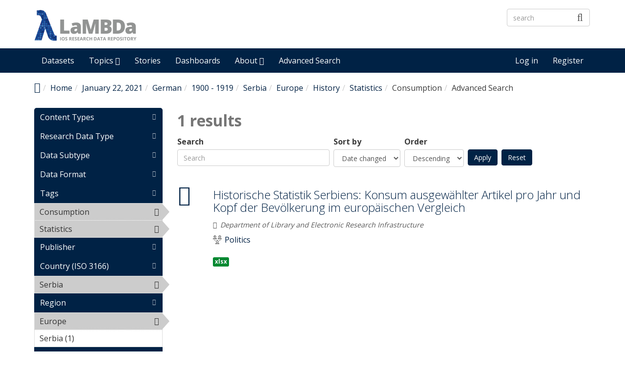

--- FILE ---
content_type: text/html; charset=utf-8
request_url: https://lambda.ios-regensburg.de/explore/created/2021-01-22/field_dataset_language/german-1542/field_era/1900-1919-1953/field_spatial_iso3166/serbia-2874/field_spatial_location/europe-3099/field_subject_area/history-1967/field_tags/statistics-3064/field_tags/consumption-3122?sort_by=changed
body_size: 8168
content:
<!DOCTYPE html PUBLIC "-//W3C//DTD XHTML+RDFa 1.0//EN"
  "https://www.w3.org/MarkUp/DTD/xhtml-rdfa-1.dtd">
<html lang="en" dir="ltr"
  xmlns:content="http://purl.org/rss/1.0/modules/content/"
  xmlns:dc="http://purl.org/dc/terms/"
  xmlns:foaf="http://xmlns.com/foaf/0.1/"
  xmlns:og="http://ogp.me/ns#"
  xmlns:rdfs="http://www.w3.org/2000/01/rdf-schema#"
  xmlns:sioc="http://rdfs.org/sioc/ns#"
  xmlns:sioct="http://rdfs.org/sioc/types#"
  xmlns:skos="http://www.w3.org/2004/02/skos/core#"
  xmlns:xsd="http://www.w3.org/2001/XMLSchema#"
  xmlns:owl="http://www.w3.org/2002/07/owl#"
  xmlns:rdf="http://www.w3.org/1999/02/22-rdf-syntax-ns#"
  xmlns:rss="http://purl.org/rss/1.0/"
  xmlns:site="https://lambda.ios-regensburg.de/ns#">
<head profile="http://www.w3.org/1999/xhtml/vocab">
  <meta http-equiv="X-UA-Compatible" content="IE=edge, chrome=1">
  <meta charset="utf-8">
  <meta name="viewport" content="width=device-width, initial-scale=1.0">
  <meta http-equiv="Content-Type" content="text/html; charset=utf-8" />
<meta name="Generator" content="Drupal 7 (http://drupal.org)" />
<link rel="shortcut icon" href="https://lambda.ios-regensburg.de/sites/default/files/favicon.ico" type="image/vnd.microsoft.icon" />
<meta name="viewport" content="width=device-width, initial-scale=1.0" />
  <title>Advanced Search | LaMBDa - IOS Research Data Repository</title>
  <link type="text/css" rel="stylesheet" href="https://lambda.ios-regensburg.de/sites/default/files/css/css_kShW4RPmRstZ3SpIC-ZvVGNFVAi0WEMuCnI0ZkYIaFw.css" media="all" />
<link type="text/css" rel="stylesheet" href="https://lambda.ios-regensburg.de/sites/default/files/css/css_YJo600u5DslEXHHEBzo7Whs7zYvH8oZK7MuO9r6-Ktg.css" media="screen" />
<link type="text/css" rel="stylesheet" href="https://lambda.ios-regensburg.de/sites/default/files/css/css_5Rn1Nv11EbzRqTBGph2R1ujO37nLI7zTRSDUPnsTv1o.css" media="all" />
<link type="text/css" rel="stylesheet" href="https://lambda.ios-regensburg.de/sites/default/files/css/css_pgtXWWA-y-4obER4o2WAMhPTb9yqJeeYgGIsybjQ-ag.css" media="all" />
<link type="text/css" rel="stylesheet" href="https://lambda.ios-regensburg.de/sites/default/files/css/css_CByc_TAvMT3AnhZx9LWhjzZNoDe9T0tS-PNsUWUJJO8.css" media="all" />
<link type="text/css" rel="stylesheet" href="//fonts.googleapis.com/css?family=Open+Sans::400,300,700" media="all" />
<style type="text/css" media="all">
<!--/*--><![CDATA[/*><!--*/
li.menu-link-infrastructure a:before{font-size:1.25em;font-family:'dkan-topics';content:'\e977';margin-right:6px;vertical-align:middle;}li.menu-link-demography a:before{font-size:1.25em;font-family:'dkan-topics';content:'\e91c';margin-right:6px;vertical-align:middle;}li.menu-link-labor--industry a:before{font-size:1.25em;font-family:'dkan-topics';content:'\e948';margin-right:6px;vertical-align:middle;}li.menu-link-migration a:before{font-size:1.25em;font-family:'dkan-topics';content:'\e967';margin-right:6px;vertical-align:middle;}li.menu-link-politics a:before{font-size:1.25em;font-family:'dkan-topics';content:'\e964';margin-right:6px;vertical-align:middle;}

/*]]>*/-->
</style>
<link type="text/css" rel="stylesheet" href="https://lambda.ios-regensburg.de/sites/default/files/css/css_M3GDWqGTIjDW5ochjX8aHUFPH81l8L3gWPBBCgGLTKk.css" media="all" />
<link type="text/css" rel="stylesheet" href="https://lambda.ios-regensburg.de/sites/default/files/css/css_4vSDX_bUJttv-bHFz0k0JbHnufvBHCC0w1ul__r7OR8.css" media="all" />
<link type="text/css" rel="stylesheet" href="https://lambda.ios-regensburg.de/sites/default/files/css/css_E5LxTHvotstXfBsPxcRlLKjEwjXPfi49JcaYB4zerlY.css" media="print" />
<link type="text/css" rel="stylesheet" href="https://lambda.ios-regensburg.de/sites/default/files/colorizer/nuboot_radix-69dfa7d4.css" media="all" />

<!--[if lte IE 9]>
<link type="text/css" rel="stylesheet" href="https://lambda.ios-regensburg.de/sites/default/files/css/css_afrXmziPY13Y9oUhiVMbLllpNaAnF9oeeqCoWSAcphU.css" media="all" />
<![endif]-->

<!--[if IE 9]>
<link type="text/css" rel="stylesheet" href="https://lambda.ios-regensburg.de/sites/default/files/css/css_qpzT6Nla_9qnBw9yFCNlaMSx-mR1C2PUztgmhLWV6Xc.css" media="all" />
<![endif]-->

<!--[if IE 8]>
<link type="text/css" rel="stylesheet" href="https://lambda.ios-regensburg.de/sites/default/files/css/css_niVepbI1pyCvJmhl54aXP4kQl1P0eSi3jLWf68uRmCU.css" media="all" />
<![endif]-->
<link type="text/css" rel="stylesheet" href="https://lambda.ios-regensburg.de/sites/default/files/css/css_PxsPpITToy8ZnO0bJDA1TEC6bbFpGTfSWr2ZP8LuFYo.css" media="all" />
  <!-- HTML5 element support for IE6-8 -->
  <!--[if lt IE 9]>
    <script src="//html5shiv.googlecode.com/svn/trunk/html5.js"></script>
    <link href="/css/ie.css" media="screen" rel="stylesheet" type="text/css" />
  <![endif]-->
  <script type="text/javascript" src="https://lambda.ios-regensburg.de/sites/default/files/js/js_mOx0WHl6cNZI0fqrVldT0Ay6Zv7VRFDm9LexZoNN_NI.js"></script>
<script type="text/javascript">
<!--//--><![CDATA[//><!--
jQuery.migrateMute=true;jQuery.migrateTrace=false;
//--><!]]>
</script>
<script type="text/javascript" src="https://lambda.ios-regensburg.de/sites/default/files/js/js_fb1wsgbohQWamhTQS-Gtpydy-gztlKLNeocgE55C69k.js"></script>
<script type="text/javascript" src="https://lambda.ios-regensburg.de/profiles/dkan/themes/contrib/nuboot_radix/assets/js/bootstrap.min.js"></script>
<script type="text/javascript" src="https://lambda.ios-regensburg.de/sites/default/files/js/js_UimgAmdJw9K2b_JPwvXtOXaFG2rkduXKKoNn0Ma7fk4.js"></script>
<script type="text/javascript" src="https://lambda.ios-regensburg.de/sites/default/files/js/js_E2g92cC4hZ7mNbximHFFUNhRLHWHAR-TwCaproxtxSg.js"></script>
<script type="text/javascript" src="https://lambda.ios-regensburg.de/sites/default/files/js/js_UuXv5saNrbHGr83t8Ih_1_WpXUua-XP0F2N2SAzbBSI.js"></script>
<script type="text/javascript">
<!--//--><![CDATA[//><!--
var _paq = _paq || [];(function(){var u=(("https:" == document.location.protocol) ? "https://stats.ios-regensburg.de/" : "http://stats.ios-regensburg.de/");_paq.push(["setSiteId", "12"]);_paq.push(["setTrackerUrl", u+"matomo.php"]);_paq.push(["trackPageView"]);_paq.push(["setIgnoreClasses", ["no-tracking","colorbox"]]);_paq.push(["enableLinkTracking"]);var d=document,g=d.createElement("script"),s=d.getElementsByTagName("script")[0];g.type="text/javascript";g.defer=true;g.async=true;g.src=u+"matomo.js";s.parentNode.insertBefore(g,s);})();
//--><!]]>
</script>
<script type="text/javascript" src="https://lambda.ios-regensburg.de/sites/default/files/js/js_2hd6gNpSRvn9o02PVhkkd632qOb5tpPq3yB_EqftMsY.js"></script>
<script type="text/javascript" src="https://lambda.ios-regensburg.de/sites/default/files/js/js_5PseOFdR_KMWUr-3DMDeIA5luh539XMo-wfILJwMeqs.js"></script>
<script type="text/javascript">
<!--//--><![CDATA[//><!--
jQuery.extend(Drupal.settings, {"basePath":"\/","pathPrefix":"","ajaxPageState":{"theme":"nuboot_radix","theme_token":"avr1Cd3v8n3cOcvShd_s6GgcvJSq7ot2uKzDOP0kMAY","js":{"profiles\/dkan\/modules\/contrib\/panopoly_widgets\/panopoly-widgets.js":1,"profiles\/dkan\/modules\/contrib\/panopoly_widgets\/panopoly-widgets-spotlight.js":1,"profiles\/dkan\/modules\/contrib\/jquery_update\/replace\/jquery\/1.12\/jquery.min.js":1,"0":1,"profiles\/dkan\/modules\/contrib\/jquery_update\/replace\/jquery-migrate\/1\/jquery-migrate.min.js":1,"misc\/jquery-extend-3.4.0.js":1,"misc\/jquery-html-prefilter-3.5.0-backport.js":1,"misc\/jquery.once.js":1,"misc\/drupal.js":1,"sites\/all\/modules\/tipsy\/javascripts\/jquery.tipsy.js":1,"sites\/all\/modules\/tipsy\/javascripts\/tipsy.js":1,"https:\/\/lambda.ios-regensburg.de\/profiles\/dkan\/themes\/contrib\/nuboot_radix\/assets\/js\/bootstrap.min.js":1,"profiles\/dkan\/modules\/contrib\/jquery_update\/replace\/ui\/ui\/minified\/jquery.ui.core.min.js":1,"profiles\/dkan\/modules\/contrib\/jquery_update\/replace\/ui\/ui\/minified\/jquery.ui.widget.min.js":1,"profiles\/dkan\/libraries\/chosen\/chosen.jquery.min.js":1,"profiles\/dkan\/modules\/contrib\/jquery_update\/replace\/ui\/ui\/minified\/jquery.ui.tabs.min.js":1,"profiles\/dkan\/modules\/contrib\/panopoly_images\/panopoly-images.js":1,"profiles\/dkan\/modules\/contrib\/admin_menu\/admin_devel\/admin_devel.js":1,"profiles\/dkan\/modules\/dkan\/dkan_plugins\/js\/colorPicker.behavior.js":1,"profiles\/dkan\/modules\/contrib\/recline\/js\/jsondataview.js":1,"profiles\/dkan\/modules\/contrib\/recline\/js\/restdataview.js":1,"profiles\/dkan\/libraries\/jquery.imagesloaded\/jquery.imagesloaded.min.js":1,"profiles\/dkan\/modules\/contrib\/facetapi\/facetapi.js":1,"profiles\/dkan\/modules\/contrib\/ctools\/js\/collapsible-div.js":1,"sites\/all\/modules\/matomo\/matomo.js":1,"1":1,"profiles\/dkan\/modules\/contrib\/chosen\/chosen.js":1,"profiles\/dkan\/themes\/contrib\/radix\/assets\/js\/radix.script.js":1,"profiles\/dkan\/themes\/contrib\/nuboot_radix\/assets\/js\/nuboot_radix.script.js":1},"css":{"modules\/system\/system.base.css":1,"modules\/system\/system.messages.css":1,"modules\/system\/system.theme.css":1,"sites\/all\/modules\/tipsy\/stylesheets\/tipsy.css":1,"profiles\/dkan\/libraries\/chosen\/chosen.css":1,"profiles\/dkan\/modules\/contrib\/chosen\/css\/chosen-drupal.css":1,"misc\/ui\/jquery.ui.core.css":1,"misc\/ui\/jquery.ui.theme.css":1,"misc\/ui\/jquery.ui.tabs.css":1,"modules\/aggregator\/aggregator.css":1,"profiles\/dkan\/modules\/contrib\/date\/date_api\/date.css":1,"profiles\/dkan\/modules\/contrib\/date\/date_popup\/themes\/datepicker.1.7.css":1,"profiles\/dkan\/modules\/dkan\/dkan_data_story\/css\/dkan_data_story.css":1,"profiles\/dkan\/modules\/dkan\/dkan_harvest\/modules\/dkan_harvest_dashboard\/css\/dkan_harvest_dashboard.css":1,"modules\/field\/theme\/field.css":1,"profiles\/dkan\/modules\/contrib\/field_hidden\/field_hidden.css":1,"modules\/node\/node.css":1,"profiles\/dkan\/modules\/contrib\/panopoly_widgets\/panopoly-widgets.css":1,"profiles\/dkan\/modules\/contrib\/panopoly_widgets\/panopoly-widgets-spotlight.css":1,"profiles\/dkan\/modules\/contrib\/radix_layouts\/radix_layouts.css":1,"modules\/search\/search.css":1,"modules\/user\/user.css":1,"profiles\/dkan\/modules\/dkan\/dkan_workflow\/modules\/views_dkan_workflow_tree\/views_dkan_workflow_tree.css":1,"profiles\/dkan\/modules\/contrib\/views\/css\/views.css":1,"profiles\/dkan\/modules\/contrib\/ctools\/css\/ctools.css":1,"profiles\/dkan\/modules\/contrib\/panels\/css\/panels.css":1,"profiles\/dkan\/modules\/contrib\/ctools\/css\/collapsible-div.css":1,"profiles\/dkan\/modules\/dkan\/dkan_topics\/theme\/dkan_topics.css":1,"\/\/fonts.googleapis.com\/css?family=Open+Sans::400,300,700":1,"0":1,"public:\/\/font-icon-select-general-generated-1.css":1,"profiles\/dkan\/modules\/dkan\/dkan_dataset\/css\/dkan_dataset.css":1,"profiles\/dkan\/themes\/contrib\/nuboot_radix\/assets\/css\/nuboot_radix.style.css":1,"profiles\/dkan\/themes\/contrib\/nuboot_radix\/assets\/css\/dkan-flaticon.css":1,"profiles\/dkan\/themes\/contrib\/nuboot_radix\/assets\/css\/dkan-topics.css":1,"profiles\/dkan\/themes\/contrib\/nuboot_radix\/assets\/css\/print.css":1,"https:\/\/lambda.ios-regensburg.de\/sites\/default\/files\/colorizer\/nuboot_radix-69dfa7d4.css":1,"profiles\/dkan\/themes\/contrib\/nuboot_radix\/assets\/css\/ie.css":1,"profiles\/dkan\/themes\/contrib\/nuboot_radix\/assets\/css\/ie9.css":1,"profiles\/dkan\/themes\/contrib\/nuboot_radix\/assets\/css\/ie8.css":1,"profiles\/dkan\/modules\/contrib\/panopoly_images\/panopoly-images.css":1}},"tipsy":{"custom_selectors":[{"selector":".tipsy","options":{"fade":1,"gravity":"w","trigger":"hover","delayIn":"0","delayOut":"0","opacity":"0.8","offset":"0","html":0,"tooltip_content":{"source":"attribute","selector":"title"}}}]},"chosen":{"selector":".page-node select:not([class*=\u0022delta-order\u0022], [name*=\u0022workbench_moderation\u0022], [class*=\u0022filter-list\u0022], [id*=\u0022delimiter\u0022],[name*=\u0022sort_by\u0022],[name*=\u0022sort_order\u0022], [id*=\u0022lines-terminated-by\u0022], [id*=\u0022lang-dropdown-select-language\u0022])","minimum_single":0,"minimum_multiple":0,"minimum_width":0,"options":{"allow_single_deselect":false,"disable_search":false,"disable_search_threshold":0,"search_contains":false,"placeholder_text_multiple":"Choose some options","placeholder_text_single":"Choose an option","no_results_text":"No results match","inherit_select_classes":true}},"urlIsAjaxTrusted":{"\/explore\/created\/2021-01-22\/field_dataset_language\/german-1542\/field_era\/1900-1919-1953\/field_spatial_iso3166\/serbia-2874\/field_spatial_location\/europe-3099\/field_subject_area\/history-1967\/field_tags\/statistics-3064\/field_tags\/consumption-3122":true,"\/explore\/created\/2021-01-22\/field_dataset_language\/german-1542\/field_era\/1900-1919-1953\/field_spatial_iso3166\/serbia-2874\/field_spatial_location\/europe-3099\/field_subject_area\/history-1967\/field_tags\/statistics-3064\/field_tags\/consumption-3122?sort_by=changed":true},"better_exposed_filters":{"views":{"dkan_datasets":{"displays":{"panel_pane_1":{"filters":{"query":{"required":false}}}}}}},"facetapi":{"facets":[{"limit":"20","id":"facetapi-facet-search-apidatasets-block-type","searcher":"search_api@datasets","realmName":"block","facetName":"type","queryType":null,"widget":"content_types","showMoreText":"Show more","showFewerText":"Show fewer"},{"limit":20,"id":"facetapi-facet-search-apidatasets-block-field-type","searcher":"search_api@datasets","realmName":"block","facetName":"field_type","queryType":null,"widget":"facetapi_links","showMoreText":"Show more","showFewerText":"Show fewer"},{"limit":20,"id":"facetapi-facet-search-apidatasets-block-field-subtype","searcher":"search_api@datasets","realmName":"block","facetName":"field_subtype","queryType":null,"widget":"facetapi_links","showMoreText":"Show more","showFewerText":"Show fewer"},{"limit":20,"id":"facetapi-facet-search-apidatasets-block-field-resourcesfield-format","searcher":"search_api@datasets","realmName":"block","facetName":"field_resources:field_format","queryType":null,"widget":"facetapi_links","showMoreText":"Show more","showFewerText":"Show fewer"},{"limit":20,"id":"facetapi-facet-search-apidatasets-block-field-tags","searcher":"search_api@datasets","realmName":"block","facetName":"field_tags","queryType":null,"widget":"facetapi_links","showMoreText":"Show more","showFewerText":"Show fewer"},{"limit":20,"id":"facetapi-facet-search-apidatasets-block-og-group-ref","searcher":"search_api@datasets","realmName":"block","facetName":"og_group_ref","queryType":null,"widget":"facetapi_links","showMoreText":"Show more","showFewerText":"Show fewer"},{"limit":20,"id":"facetapi-facet-search-apidatasets-block-field-spatial-iso3166","searcher":"search_api@datasets","realmName":"block","facetName":"field_spatial_iso3166","queryType":null,"widget":"facetapi_links","showMoreText":"Show more","showFewerText":"Show fewer"},{"limit":"20","id":"facetapi-facet-search-apidatasets-block-field-spatial-location","searcher":"search_api@datasets","realmName":"block","facetName":"field_spatial_location","queryType":null,"widget":"facetapi_links","showMoreText":"Show more","showFewerText":"Show fewer"},{"limit":"20","id":"facetapi-facet-search-apidatasets-block-field-era","searcher":"search_api@datasets","realmName":"block","facetName":"field_era","queryType":null,"widget":"facetapi_links","showMoreText":"Show more","showFewerText":"Show fewer"},{"limit":20,"id":"facetapi-facet-search-apidatasets-block-field-subject-area","searcher":"search_api@datasets","realmName":"block","facetName":"field_subject_area","queryType":null,"widget":"facetapi_links","showMoreText":"Show more","showFewerText":"Show fewer"},{"limit":20,"id":"facetapi-facet-search-apidatasets-block-field-dataset-language","searcher":"search_api@datasets","realmName":"block","facetName":"field_dataset_language","queryType":null,"widget":"facetapi_links","showMoreText":"Show more","showFewerText":"Show fewer"},{"limit":20,"id":"facetapi-facet-search-apidatasets-block-field-data-license","searcher":"search_api@datasets","realmName":"block","facetName":"field_data_license","queryType":null,"widget":"facetapi_links","showMoreText":"Show more","showFewerText":"Show fewer"},{"limit":20,"id":"facetapi-facet-search-apidatasets-block-field-access-rights","searcher":"search_api@datasets","realmName":"block","facetName":"field_access_rights","queryType":null,"widget":"facetapi_links","showMoreText":"Show more","showFewerText":"Show fewer"},{"limit":"20","id":"facetapi-facet-search-apidatasets-block-created","searcher":"search_api@datasets","realmName":"block","facetName":"created","queryType":"date","widget":"facetapi_links","showMoreText":"Show more","showFewerText":"Show fewer"}]},"matomo":{"trackMailto":1}});
//--><!]]>
</script>
</head>
<body class="html not-front not-logged-in no-sidebars page-explore page-explore-created page-explore-created-2021-01-22 page-explore-created-2021-01-22-field-dataset-language page-explore-created-2021-01-22-field-dataset-language-german-1542 page-explore-created-2021-01-22-field-dataset-language-german-1542-field-era page-explore-created-2021-01-22-field-dataset-language-german-1542-field-era-1900-1919-1953 page-explore-created-2021-01-22-field-dataset-language-german-1542-field-era-1900-1919-1953-field-spatial-iso3166 page-explore-created-2021-01-22-field-dataset-language-german-1542-field-era-1900-1919-1953-field-spatial-iso3166-serbia-2874 page-explore-created-2021-01-22-field-dataset-language-german-1542-field-era-1900-1919-1953-field-spatial-iso3166-serbia-2874-field-spatial-location page-explore-created-2021-01-22-field-dataset-language-german-1542-field-era-1900-1919-1953-field-spatial-iso3166-serbia-2874-field-spatial-location-europe-3099 page-explore-created-2021-01-22-field-dataset-language-german-1542-field-era-1900-1919-1953-field-spatial-iso3166-serbia-2874-field-spatial-location-europe-3099-field-subject-area page-explore-created-2021-01-22-field-dataset-language-german-1542-field-era-1900-1919-1953-field-spatial-iso3166-serbia-2874-field-spatial-location-europe-3099-field-subject-area-history-1967 [base64] [base64] [base64] [base64] i18n-en panel-layout-radix_bryant panel-region-contentmain panel-region-sidebar" >
  <div id="skip-link">
    <a href="#main-content" class="element-invisible element-focusable">Skip to main content</a>
  </div>
    <header id="header" class="header">
  <div class="branding container">
          <a class="logo navbar-btn pull-left" href="/" title="Home">
        <img src="https://lambda.ios-regensburg.de/sites/default/files/Logo-LaMBDa-RGB_1.png" alt="Home" />
      </a>
              <div class="site-name-wrapper">
                  <a class="site-name" href="/" title="Home">
            LaMBDa - IOS Research Data Repository          </a>
                      </div>
        <!-- views exposed search -->
    <section id="block-dkan-sitewide-dkan-sitewide-search-bar" class="block block-dkan-sitewide block-- clearfix">

        <div class="content">
    <form action="/explore/created/2021-01-22/field_dataset_language/german-1542/field_era/1900-1919-1953/field_spatial_iso3166/serbia-2874/field_spatial_location/europe-3099/field_subject_area/history-1967/field_tags/statistics-3064/field_tags/consumption-3122?sort_by=changed" method="post" id="dkan-sitewide-dataset-search-form" accept-charset="UTF-8"><div><div class="form-item form-type-textfield form-item-search form-group">
  <label for="edit-search">Search </label>
 <input placeholder="search" class="form-control form-text" type="text" id="edit-search" name="search" value="" size="30" maxlength="128" />
</div>
<input type="submit" id="edit-submit" name="op" value="" class="form-submit btn btn-default btn-primary" /><input type="hidden" name="form_build_id" value="form-tVBW8d4n3AMtRuqLwUs3k00rr-Nm_lI6SAnIwh_QbV8" />
<input type="hidden" name="form_id" value="dkan_sitewide_dataset_search_form" />
</div></form>  </div>

</section>
  </div>
  <div class="navigation-wrapper">
    <div class="container">
      <nav class="navbar navbar-default" role="navigation">
        <div class="navbar-header">
          <button type="button" class="navbar-toggle" data-toggle="collapse" data-target="#navbar-collapse">
            <span class="sr-only">Toggle navigation</span>
            <span class="icon-bar"></span>
            <span class="icon-bar"></span>
            <span class="icon-bar"></span>
          </button>
        </div> <!-- /.navbar-header -->

        <!-- Collect the nav links, forms, and other content for toggling -->
        <div class="collapse navbar-collapse" id="navbar-collapse">
                      <ul id="main-menu" class="menu nav navbar-nav">
              <li class="first leaf menu-link-datasets"><a href="/search/type/dataset" title="Discover Datasets">Datasets</a></li>
<li class="expanded dropdown menu-link-topics-"><a href="/topics" title="Browse by Topics" class="dropdown-toggle" data-toggle="dropdown" data-target="#">Topics <span class="fa fa-caret-down"></span></a><ul class="dropdown-menu"><li class="first leaf menu-link-infrastructure"><a href="/taxonomy/term/3093" title="Infrastructure">Infrastructure</a></li>
<li class="leaf menu-link-demography"><a href="/taxonomy/term/3029" title="Demography">Demography</a></li>
<li class="leaf menu-link-labor--industry"><a href="/taxonomy/term/3027" title="Labor">Labor &amp; Industry</a></li>
<li class="leaf menu-link-migration"><a href="/taxonomy/term/3028" title="Migration">Migration</a></li>
<li class="last leaf menu-link-politics"><a href="/taxonomy/term/3091" title="Politics">Politics</a></li>
</ul></li>
<li class="leaf menu-link-stories"><a href="/stories" title="Read Data Stories">Stories</a></li>
<li class="leaf menu-link-dashboards"><a href="/search/type/data_dashboard" title="Find Data Dashboards">Dashboards</a></li>
<li class="expanded dropdown menu-link-about-"><a href="/about" title="About LaMBDa" class="dropdown-toggle" data-toggle="dropdown" data-target="#">About <span class="fa fa-caret-down"></span></a><ul class="dropdown-menu"><li class="first leaf menu-link-manual"><a href="/manual">Manual</a></li>
<li class="leaf menu-link-metadata-schema"><a href="/metadata-schema" title="">Metadata Schema</a></li>
<li class="last leaf menu-link-research-data-policy"><a href="/research-data-policy">Research Data Policy</a></li>
</ul></li>
<li class="last leaf menu-link-advanced-search"><a href="/explore/type/dataset" title="Explore Datasets by Disciplinary Subject Classification and Methodological Metadata">Advanced Search</a></li>
            </ul>
          
          <!-- user menu -->
          <section id="block-dkan-sitewide-dkan-sitewide-user-menu" class="block block-dkan-sitewide block-- clearfix">

        <div class="content">
    <span class="links"><a href="/user/login">Log in</a><a href="/user/register" class="sub">Register</a></span>  </div>

</section>
        </div><!-- /.navbar-collapse -->
      </nav><!-- /.navbar -->
    </div><!-- /.container -->
  </div> <!-- /.navigation -->
</header>

<div id="main-wrapper">
  <div id="main" class="main container">

    <ul class="breadcrumb"><li class="home-link"><a href="/"><i class="fa fa fa-home" aria-hidden="true"></i><span> Home</span></a></li><li><a href="/">Home</a></li><li><a href="/explore/created/2021-01-22">January 22, 2021</a></li><li><a href="/explore/created/2021-01-22/field_dataset_language/german-1542">German</a></li><li><a href="/explore/created/2021-01-22/field_dataset_language/german-1542/field_era/1900-1919-1953">1900 - 1919</a></li><li><a href="/explore/created/2021-01-22/field_dataset_language/german-1542/field_era/1900-1919-1953/field_spatial_iso3166/serbia-2874">Serbia</a></li><li><a href="/explore/created/2021-01-22/field_dataset_language/german-1542/field_era/1900-1919-1953/field_spatial_iso3166/serbia-2874/field_spatial_location/europe-3099">Europe</a></li><li><a href="/explore/created/2021-01-22/field_dataset_language/german-1542/field_era/1900-1919-1953/field_spatial_iso3166/serbia-2874/field_spatial_location/europe-3099/field_subject_area/history-1967">History</a></li><li><a href="/explore/created/2021-01-22/field_dataset_language/german-1542/field_era/1900-1919-1953/field_spatial_iso3166/serbia-2874/field_spatial_location/europe-3099/field_subject_area/history-1967/field_tags/statistics-3064">Statistics</a></li><li>Consumption</li><li class="active-trail">Advanced Search</li></ul>        

    <div id="main-content" class="main-row">

      <section>
                                                  <div class="region region-content">
    
<div class="panel-display bryant clearfix radix-bryant" >

  <div class="container-fluid">
    <div class="row">
      <div class="col-md-3 radix-layouts-sidebar panel-panel">
        <div class="panel-panel-inner">
          <div class="ctools-collapsible-container ctools-collapsed pane-facetapi pane-block"><h2 class="pane-title ctools-collapsible-handle">Content Types</h2><div class="ctools-collapsible-content"><div class="item-list"><ul class="facetapi-content-types facetapi-facet-type" id="facetapi-facet-search-apidatasets-block-type"><li class="leaf first last"><a href="/explore/created/2021-01-22/field_dataset_language/german-1542/field_era/1900-1919-1953/field_spatial_iso3166/serbia-2874/field_spatial_location/europe-3099/field_subject_area/history-1967/field_tags/statistics-3064/field_tags/consumption-3122/type/dataset?sort_by=changed" rel="nofollow" class="facetapi-inactive" id="facetapi-link"><span class="icon-dkan facet-icon icon-dkan-dataset" ></span>Dataset (1)<span class="element-invisible"> Apply &lt;span class=&quot;icon-dkan facet-icon icon-dkan-dataset&quot; &gt;&lt;/span&gt;Dataset filter </span></a></li>
</ul></div></div></div><div class="ctools-collapsible-container ctools-collapsed"><h2 class="pane-title ctools-collapsible-handle">Research Data Type</h2><div class="ctools-collapsible-content"><div class="item-list"><ul class="facetapi-facetapi-links facetapi-facet-field-type" id="facetapi-facet-search-apidatasets-block-field-type"><li class="leaf first last"><a href="/explore/created/2021-01-22/field_dataset_language/german-1542/field_era/1900-1919-1953/field_spatial_iso3166/serbia-2874/field_spatial_location/europe-3099/field_subject_area/history-1967/field_tags/statistics-3064/field_tags/consumption-3122/field_type/dataset-1419?sort_by=changed" class="facetapi-inactive" rel="nofollow" id="facetapi-link--10">Dataset (1)<span class="element-invisible"> Apply Dataset filter </span></a></li>
</ul></div></div></div><div class="ctools-collapsible-container ctools-collapsed"><h2 class="pane-title ctools-collapsible-handle">Data Subtype</h2><div class="ctools-collapsible-content"><div class="item-list"><ul class="facetapi-facetapi-links facetapi-facet-field-subtype" id="facetapi-facet-search-apidatasets-block-field-subtype"><li class="leaf first last"><a href="/explore/created/2021-01-22/field_dataset_language/german-1542/field_era/1900-1919-1953/field_spatial_iso3166/serbia-2874/field_spatial_location/europe-3099/field_subject_area/history-1967/field_subtype/table-2960/field_tags/statistics-3064/field_tags/consumption-3122?sort_by=changed" class="facetapi-inactive" rel="nofollow" id="facetapi-link--4">Table (1)<span class="element-invisible"> Apply Table filter </span></a></li>
</ul></div></div></div><div class="ctools-collapsible-container ctools-collapsed pane-facetapi pane-block"><h2 class="pane-title ctools-collapsible-handle">Data Format</h2><div class="ctools-collapsible-content"><div class="item-list"><ul class="facetapi-facetapi-links facetapi-facet-field-resourcesfield-format" id="facetapi-facet-search-apidatasets-block-field-resourcesfield-format"><li class="leaf first last"><a href="/explore/created/2021-01-22/field_dataset_language/german-1542/field_era/1900-1919-1953/field_resources%253Afield_format/xlsx-1220/field_spatial_iso3166/serbia-2874/field_spatial_location/europe-3099/field_subject_area/history-1967/field_tags/statistics-3064/field_tags/consumption-3122?sort_by=changed" class="facetapi-inactive" rel="nofollow" id="facetapi-link--2">xlsx (1)<span class="element-invisible"> Apply xlsx filter </span></a></li>
</ul></div></div></div><div class="ctools-collapsible-container pane-facetapi pane-block"><h2 class="pane-title ctools-collapsible-handle">Tags</h2><div class="ctools-collapsible-content"><div class="item-list"><ul class="facetapi-facetapi-links facetapi-facet-field-tags" id="facetapi-facet-search-apidatasets-block-field-tags"><li class="active leaf first"><a href="/explore/created/2021-01-22/field_dataset_language/german-1542/field_era/1900-1919-1953/field_spatial_iso3166/serbia-2874/field_spatial_location/europe-3099/field_subject_area/history-1967/field_tags/statistics-3064?sort_by=changed" class="facetapi-active" rel="nofollow" id="facetapi-link--14">Consumption<span class="element-invisible"> Remove Consumption filter </span></a></li>
<li class="active leaf last"><a href="/explore/created/2021-01-22/field_dataset_language/german-1542/field_era/1900-1919-1953/field_spatial_iso3166/serbia-2874/field_spatial_location/europe-3099/field_subject_area/history-1967/field_tags/consumption-3122?sort_by=changed" class="facetapi-active" rel="nofollow" id="facetapi-link--15">Statistics<span class="element-invisible"> Remove Statistics filter </span></a></li>
</ul></div></div></div><div class="ctools-collapsible-container ctools-collapsed pane-facetapi pane-block"><h2 class="pane-title ctools-collapsible-handle">Publisher</h2><div class="ctools-collapsible-content"><div class="item-list"><ul class="facetapi-facetapi-links facetapi-facet-og-group-ref" id="facetapi-facet-search-apidatasets-block-og-group-ref"><li class="leaf first last"><a href="/explore/created/2021-01-22/field_dataset_language/german-1542/field_era/1900-1919-1953/field_spatial_iso3166/serbia-2874/field_spatial_location/europe-3099/field_subject_area/history-1967/field_tags/statistics-3064/field_tags/consumption-3122/og_group_ref/292?sort_by=changed" class="facetapi-inactive" rel="nofollow" id="facetapi-link--16">Department of Library and Electronic Research Infrastructure (1)<span class="element-invisible"> Apply Department of Library and Electronic Research Infrastructure filter </span></a></li>
</ul></div></div></div><div class="ctools-collapsible-container"><h2 class="pane-title ctools-collapsible-handle">Country (ISO 3166)</h2><div class="ctools-collapsible-content"><div class="item-list"><ul class="facetapi-facetapi-links facetapi-facet-field-spatial-iso3166" id="facetapi-facet-search-apidatasets-block-field-spatial-iso3166"><li class="active leaf first last"><a href="/explore/created/2021-01-22/field_dataset_language/german-1542/field_era/1900-1919-1953/field_spatial_location/europe-3099/field_subject_area/history-1967/field_tags/statistics-3064/field_tags/consumption-3122?sort_by=changed" class="facetapi-active" rel="nofollow" id="facetapi-link--3">Serbia<span class="element-invisible"> Remove Serbia filter </span></a></li>
</ul></div></div></div><div class="ctools-collapsible-container"><h2 class="pane-title ctools-collapsible-handle">Region</h2><div class="ctools-collapsible-content"><div class="item-list"><ul class="facetapi-facetapi-links facetapi-facet-field-spatial-location" id="facetapi-facet-search-apidatasets-block-field-spatial-location"><li class="active leaf first"><a href="/explore/created/2021-01-22/field_dataset_language/german-1542/field_era/1900-1919-1953/field_spatial_iso3166/serbia-2874/field_subject_area/history-1967/field_tags/statistics-3064/field_tags/consumption-3122?sort_by=changed" class="facetapi-active" rel="nofollow" id="facetapi-link--8">Europe<span class="element-invisible"> Remove Europe filter </span></a></li>
<li class="leaf last"><a href="/explore/created/2021-01-22/field_dataset_language/german-1542/field_era/1900-1919-1953/field_spatial_iso3166/serbia-2874/field_spatial_location/serbia-1260/field_spatial_location/europe-3099/field_subject_area/history-1967/field_tags/statistics-3064/field_tags/consumption-3122?sort_by=changed" class="facetapi-inactive" rel="nofollow" id="facetapi-link--9">Serbia (1)<span class="element-invisible"> Apply Serbia filter </span></a></li>
</ul></div></div></div><div class="ctools-collapsible-container"><h2 class="pane-title ctools-collapsible-handle">Era</h2><div class="ctools-collapsible-content"><div class="item-list"><ul class="facetapi-facetapi-links facetapi-facet-field-era" id="facetapi-facet-search-apidatasets-block-field-era"><li class="active leaf first"><a href="/explore/created/2021-01-22/field_dataset_language/german-1542/field_spatial_iso3166/serbia-2874/field_spatial_location/europe-3099/field_subject_area/history-1967/field_tags/statistics-3064/field_tags/consumption-3122?sort_by=changed" class="facetapi-active" rel="nofollow" id="facetapi-link--6">1900 - 1919<span class="element-invisible"> Remove 1900 - 1919 filter </span></a></li>
<li class="leaf last"><a href="/explore/created/2021-01-22/field_dataset_language/german-1542/field_era/19th-century-1951/field_era/1900-1919-1953/field_spatial_iso3166/serbia-2874/field_spatial_location/europe-3099/field_subject_area/history-1967/field_tags/statistics-3064/field_tags/consumption-3122?sort_by=changed" class="facetapi-inactive" rel="nofollow" id="facetapi-link--7">19th century (1)<span class="element-invisible"> Apply 19th century filter </span></a></li>
</ul></div></div></div><div class="ctools-collapsible-container"><h2 class="pane-title ctools-collapsible-handle">Subject Area</h2><div class="ctools-collapsible-content"><div class="item-list"><ul class="facetapi-facetapi-links facetapi-facet-field-subject-area" id="facetapi-facet-search-apidatasets-block-field-subject-area"><li class="active leaf first last"><a href="/explore/created/2021-01-22/field_dataset_language/german-1542/field_era/1900-1919-1953/field_spatial_iso3166/serbia-2874/field_spatial_location/europe-3099/field_tags/statistics-3064/field_tags/consumption-3122?sort_by=changed" class="facetapi-active" rel="nofollow" id="facetapi-link--5">History<span class="element-invisible"> Remove History filter </span></a></li>
</ul></div></div></div><div class="ctools-collapsible-container"><h2 class="pane-title ctools-collapsible-handle">Language</h2><div class="ctools-collapsible-content"><div class="item-list"><ul class="facetapi-facetapi-links facetapi-facet-field-dataset-language" id="facetapi-facet-search-apidatasets-block-field-dataset-language"><li class="active leaf first last"><a href="/explore/created/2021-01-22/field_era/1900-1919-1953/field_spatial_iso3166/serbia-2874/field_spatial_location/europe-3099/field_subject_area/history-1967/field_tags/statistics-3064/field_tags/consumption-3122?sort_by=changed" class="facetapi-active" rel="nofollow" id="facetapi-link--11">German<span class="element-invisible"> Remove German filter </span></a></li>
</ul></div></div></div><div class="ctools-collapsible-container ctools-collapsed"><h2 class="pane-title ctools-collapsible-handle">License</h2><div class="ctools-collapsible-content"><div class="item-list"><ul class="facetapi-facetapi-links facetapi-facet-field-data-license" id="facetapi-facet-search-apidatasets-block-field-data-license"><li class="leaf first last"><a href="/explore/created/2021-01-22/field_data_license/public-domain-cc0-10-universal-1392/field_dataset_language/german-1542/field_era/1900-1919-1953/field_spatial_iso3166/serbia-2874/field_spatial_location/europe-3099/field_subject_area/history-1967/field_tags/statistics-3064/field_tags/consumption-3122?sort_by=changed" class="facetapi-inactive" rel="nofollow" id="facetapi-link--12">Public Domain CC0 1.0 Universal (1)<span class="element-invisible"> Apply Public Domain CC0 1.0 Universal filter </span></a></li>
</ul></div></div></div><div class="ctools-collapsible-container ctools-collapsed"><h2 class="pane-title ctools-collapsible-handle">Access Rights</h2><div class="ctools-collapsible-content"><div class="item-list"><ul class="facetapi-facetapi-links facetapi-facet-field-access-rights" id="facetapi-facet-search-apidatasets-block-field-access-rights"><li class="leaf first last"><a href="/explore/created/2021-01-22/field_access_rights/open-access-1085/field_dataset_language/german-1542/field_era/1900-1919-1953/field_spatial_iso3166/serbia-2874/field_spatial_location/europe-3099/field_subject_area/history-1967/field_tags/statistics-3064/field_tags/consumption-3122?sort_by=changed" class="facetapi-inactive" rel="nofollow" id="facetapi-link--13">open access (1)<span class="element-invisible"> Apply open access filter </span></a></li>
</ul></div></div></div><div class="ctools-collapsible-container"><h2 class="pane-title ctools-collapsible-handle">Publication Date</h2><div class="ctools-collapsible-content"><div class="item-list"><ul class="facetapi-facetapi-links facetapi-facet-created" id="facetapi-facet-search-apidatasets-block-created"><li class="active leaf first last"><a href="/explore/field_dataset_language/german-1542/field_era/1900-1919-1953/field_spatial_iso3166/serbia-2874/field_spatial_location/europe-3099/field_subject_area/history-1967/field_tags/statistics-3064/field_tags/consumption-3122?sort_by=changed" class="facetapi-active" rel="nofollow" id="facetapi-link--18">January 22, 2021<span class="element-invisible"> Remove January 22, 2021 filter </span></a></li>
</ul></div></div></div>        </div>
      </div>
      <div class="col-md-9 radix-layouts-content panel-panel">
        <div class="panel-panel-inner">
          <div class="panel-pane pane-views-panes pane-dkan-datasets-panel-pane-1"  >
  
        <h2 class="pane-title">
      Datasets    </h2>
    
  
  <div class="pane-content">
    <div class="view view-dkan-datasets view-id-dkan_datasets view-display-id-panel_pane_1 view-dom-id-80c1b99f8b9d2e2f85b8832d181eff75">
            <div class="view-header">
      1 results    </div>
  
      <div class="view-filters">
      <form action="/explore/created/2021-01-22/field_dataset_language/german-1542/field_era/1900-1919-1953/field_spatial_iso3166/serbia-2874/field_spatial_location/europe-3099/field_subject_area/history-1967/field_tags/statistics-3064/field_tags/consumption-3122" method="get" id="views-exposed-form-dkan-datasets-panel-pane-1" accept-charset="UTF-8"><div><div class="views-exposed-form">
  <div class="views-exposed-widgets clearfix">
          <div id="edit-query-wrapper" class="views-exposed-widget views-widget-filter-search_api_views_fulltext">
                        <div class="views-widget">
          <div class="form-item form-type-textfield form-item-query form-group">
  <label for="edit-query">Search </label>
 <input placeholder="Search" class="form-control form-text" type="text" id="edit-query" name="query" value="" size="60" maxlength="128" />
</div>
        </div>
              </div>
              <div class="views-exposed-widget views-widget-sort-by">
        <div class="form-item form-type-select form-item-sort-by form-group">
  <label for="edit-sort-by">Sort by </label>
 <select class="form-control form-select" id="edit-sort-by" name="sort_by"><option value="created">Date created</option><option value="changed" selected="selected">Date changed</option><option value="title">Title</option></select>
</div>
      </div>
      <div class="views-exposed-widget views-widget-sort-order">
        <div class="form-item form-type-select form-item-sort-order form-group">
  <label for="edit-sort-order">Order </label>
 <select class="form-control form-select" id="edit-sort-order" name="sort_order"><option value="ASC">Ascending</option><option value="DESC" selected="selected">Descending</option></select>
</div>
      </div>
                <div class="views-exposed-widget views-submit-button">
      <input type="submit" id="edit-submit-dkan-datasets" name="" value="Apply" class="form-submit btn btn-default btn-primary" />    </div>
          <div class="views-exposed-widget views-reset-button">
        <input type="submit" id="edit-reset" name="op" value="Reset" class="form-submit btn btn-default" />      </div>
      </div>
</div>
</div></form>    </div>
  
  
      <div class="view-content">
        <div class="views-row views-row-1 views-row-odd views-row-first views-row-last">
    <article class="node-search-result row" xmlns="https://www.w3.org/1999/html">
  <div class="col-md-2 col-lg-1 col-xs-2 icon-container">
    <span class="icon-dkan facet-icon icon-dkan-dataset" ></span>  </div>
  <div class="col-md-10 col-lg-11 col-xs-10 search-result search-result-dataset">
    <h2 class="node-title"><a href="/dataset/soa_87-168" title="Historische Statistik Serbiens: Konsum ausgewählter Artikel pro Jahr und Kopf der Bevölkerung im europäischen Vergleich">Historische Statistik Serbiens: Konsum ausgewählter Artikel pro Jahr und Kopf der Bevölkerung im europäischen Vergleich</a></h2>
          <div class="group-membership">Department of Library and Electronic Research Infrastructure</div>
        <div class="field field-name-field-topic field-type-taxonomy-term-reference field-label-hidden"><div class="field-items"><div class="field-item even"><div class="field field-name-field-topic-icon field-type-font-icon-select-icon field-label-above"><div class="field-items"><div class="field-item even"><span class="font-icon-select-1 font-icon-select-1-e964"></span></div></div></div><a class="name" href="https://lambda.ios-regensburg.de/search/field_topic/politics-3091">Politics</a></div></div></div>    <ul class="dataset-list"></ul>
        <div class="data-and-resources"><div class="form-item form-type-item form-group">
  <div class="item-list"><ul class="resource-list clearfix"><li class="first last"><a href="/dataset/soa_87-168" class="label" title="Resources: Historische Statistik Serbiens: Konsum ausgewählter Artikel pro Jahr und Kopf der Bevölkerung im europäischen Vergleich" data-format="xlsx">xlsx</a></li>
</ul></div>
</div>
</div>      </div>
</article>
  </div>
    </div>
  
  
  
  
  
  
</div>  </div>

  
  </div>
        </div>
      </div>
    </div>
  </div>
    
</div><!-- /.bryant -->  </div>
      </section>

    </div>

  </div> <!-- /#main -->
</div> <!-- /#main-wrapper -->

<footer id="footer" class="footer">
  <div class="container">
          <small class="copyright pull-left"><p>Powered by <a href="https://getdkan.org/">DKAN</a></p>
</small>
        <small class="pull-right"></small>
  </div>
</footer>
  <script type="text/javascript" src="https://lambda.ios-regensburg.de/sites/default/files/js/js_29qYXJz8NLGg8Aomg-RZPjJcj9yEdEst1BMZ9gZbs-4.js"></script>
</body>
</html>


--- FILE ---
content_type: text/css
request_url: https://lambda.ios-regensburg.de/sites/default/files/colorizer/nuboot_radix-69dfa7d4.css
body_size: 1474
content:
body,
body.overlay {
  background-color: #FFFFFF;
  color: #3B3B3B;
}
#header,
#main-wrapper {
  background-color: #FFFFFF;
}
.site-name,
.site-slogan {
  color: #ffffff;
}
h1,
h2,
h3,
h4 {
  color: #3B3B3B;
}

.front .panel-top h1.pane-title,
.front .panel-top h2.pane-title,
.front .panel-top h3.pane-title,
.front .panel-top h4.pane-title {
  color: #FFFFFF;
}

.pane-dkan-sitewide-dkan-demo-front .pane-content,
.tint {
  background-color: rgba(0 , 34 , 69,0.45);
}

.form-actions {
  background-color: #FFFFFF;
}

a {
  color: #002245;
}
a:hover,
a:focus {
  color: #145b98;
}
a:active {
  color: #145b98;
}

div.vertical-tabs {
  border-color: #CDCDCD;
}
div.vertical-tabs ul.vertical-tabs-list li {
  border-color: #FFFFFF #CDCDCD #FFFFFF #FFFFFF;
}
div.vertical-tabs ul.vertical-tabs-list li.selected {
  border-color: #CDCDCD #FFFFFF #CDCDCD #CDCDCD;
}
div.vertical-tabs ul.vertical-tabs-list li a:hover {
  background: #005B9D;
  color: #ffffff;
}

.navigation-wrapper {
  background: #002245;
}
.navbar-default .navbar-nav li > a,
.navbar-default .user-menu li > a {
  color: #ffffff;
}

.navbar-default .navbar-nav li.open > a,
.navbar-default .navbar-nav .dropdown-menu,
.navbar-default .navbar-nav .dropdown.open,
.navbar-default .navbar-nav .dropdown.open:hover {
  background: #002245;
}

.navbar-default .navbar-nav .open .dropdown-menu li > a:hover,
.navbar-default .navbar-nav .open .dropdown-menu li > a:focus,
.navbar-default .navbar-nav .open .dropdown-menu li > a:active {
  background-color: #005B9D;
}

.navbar-default .navbar-nav li.open > a:hover,
.navbar-default .navbar-nav li.open > a:focus,
.navbar-default .navbar-nav li.open > a:active,
.navbar-default .navbar-nav li > a:hover,
.navbar-default .navbar-nav li > a:focus,
.navbar-default .navbar-nav li > a:active,
.navbar-default .user-menu li > a:hover,
.navbar-default .user-menu li > a:focus {
  background-color: #005B9D;
  color: #fff;
}

.navbar-default .navbar-nav li.active > a,
.navbar-default .navbar-nav li.active > a:hover,
.navbar-default .navbar-nav li.active > a:focus,
.navbar-default .navbar-nav li.active > a:active,
.navbar-default .user-menu li.active > a,
.navbar-default .user-menu li.active > a:hover,
.navbar-default .user-menu li.active > a:focus {
  background: #145b98;
  color: #fff;
}

#block-dkan-sitewide-dkan-sitewide-user-menu .links a:hover,
#block-dkan-sitewide-dkan-sitewide-user-menu .links a:focus {
  background-color: #005B9D;
  color: #fff;
}

.tabs--primary.nav-pills li a,
.tabs--primary li a {
  border: 1px solid #CDCDCD;
  background: #FFFFFF;
  color: #002245;
}

.tabs--primary.nav-pills li a:hover,
.tabs--primary li a:hover {
  border: 1px solid #005B9D;
  background: #005B9D;
  color: #ffffff;
}

.pagination > .active > a,
.pagination > .active > a:hover,
.tabs--primary.nav-pills > li > a.active,
.tabs--primary.nav-pills > li > a:focus,
.tabs--primary.nav-pills li.active a:hover,
.tabs--primary.nav-pills li.active a:focus,
.tabs--primary li a.active,
.tabs--primary li a:focus {
  border: 1px solid #145b98;
  background: #145b98;
  color: #ffffff;
}

.pane-views-group-block-block .group-subscribe-message,
#block-views-group-block-block .block-content .group-subscribe-message {
  background-color: #002245;
}

.node-blog .links a,
.view-blog .node-teaser .links a,
.view-group-block .views-field-nid a,
.btn-primary,
.links .btn,
input.btn {
  background-color: #002245;
  border: 1px solid #002245;
  color: #ffffff;
}

.node-blog .links a:hover,
.view-blog .node-teaser .links a:hover,
.view-group-block .views-field-nid a:hover,
.btn-primary:hover,
.links .btn:hover,
input.btn:hover,
input.btn-default:active:hover,
input[type="submit"]:hover {
  background: #005B9D;
  border: 1px solid #005B9D;
  color: #ffffff;
}

.btn-primary:focus,
.btn-primary:active,
.btn-primary.active,
.links .btn:focus,
.links .btn.focus,
input.btn:active,
input.btn:active:focus,
input.btn:focus,
input[type="submit"]:focus,
input[type="submit"]:active {
  background: #145b98;
  border-color: #145b98;
  color: #ffffff;
}
input.form-submit.features-refresh-button {
  background: #002245;
}

.form-tablefield input.tablefield-rebuild {
  background-color: #002245 !important;
  border-color: #002245;
}
.form-tablefield input.tablefield-rebuild:hover,
.form-tablefield input.tablefield-rebuild:focus,
.form-tablefield input.tablefield-rebuild.active {
  background-color: #005B9D !important;
  border-color: #005B9D;
}

.region-sidebar-first .block-facetapi ul li.leaf a:hover,
.block-facetapi ul li.leaf a:hover {
  color: #002245;
}

a.embed-link {
  background: #002245;
}
a.embed-link:hover,
a.embed-link:focus,
a.embed-link:active {
  background: #005B9D;
}

.autocomplete-deluxe-container,
div.autocomplete-deluxe-multiple,
.chzn-container-multi .chzn-choices,
.chzn-container-single .chzn-single,
.form-control,
.panel-default {
  border-color: #CDCDCD;
}

.panel-default > .panel-heading {
  color: #3B3B3B;
  background-color: #CDCDCD;
  border-color: #CDCDCD;
}

.panel-full-width .panel-top {
  background: #005B9D;
}

.panel-region-sidebar .radix-layouts-sidebar div[class*="pane-facetapi"] .pane-title,
.panel-region-sidebar .radix-layouts-sidebar .pane-title.ctools-collapsible-handle {
  background: #002245;
}

.panel-region-sidebar .radix-layouts-sidebar .pane-title,
.panel-region-sidebar .radix-layouts-sidebar div[class*="pane-facetapi"] .facetapi-active {
  background: #002245;
  border-color: #002245 !important;
  color: #FFFFFF;
}

.horizontal-tabs ul.horizontal-tabs-list .selected strong {
  color: #3B3B3B;
}

#url-edit-prefix {
  background-color: #FFFFFF;
  border-color: #CDCDCD;
}
#url-slug,
#field-tags-wrapper .path-form .add-on {
  background-color: #145b98;
  border-color: #CDCDCD;
  color: #FFFFFF;
}

ul.resource-list li .heading,
ul.resource-list li .heading:hover {
  color: #3B3B3B;
}

.footer {
  background-color: #ffffff;
  color: #3B3B3B;
}
.footer a {
  color: #002245;
}

.node-dataset #data-and-resources ul.resource-list .btn-group button:nth-of-type(2) {
  opacity: 1;
  background-color: #145b98;
  border-color: #145b98;
}
.node-dataset #data-and-resources ul.resource-list .btn-group button:nth-of-type(2):hover,
.node-dataset #data-and-resources ul.resource-list .btn-group button:nth-of-type(2):focus {
  opacity: 1;
  background-color: #005B9D;
  border-color: #005B9D;
}
.pagination > li > a {
  color: #002245;
}
.pagination > li > a:hover {
  color: #145b98;
}
.pagination > .active > span {
  background-color: #002245;
  border-color: #002245;
}
.pagination > .active > span:hover {
  background-color: #005B9D;
  border-color: #005B9D;
}

.facetapi-terms a span,
.icon-dkan {
  color: #002245;
}

.link-badge {
  background-color: #002245;
  border-color: #002245;
}
li.active .link-badge {
  background-color: #fff;
  color: #002245;
}

.node-type-harvest-source .ctools-collapsible-container .ctools-collapsible-handle {
  background-color: #002245;
}


--- FILE ---
content_type: application/javascript
request_url: https://lambda.ios-regensburg.de/sites/default/files/js/js_5PseOFdR_KMWUr-3DMDeIA5luh539XMo-wfILJwMeqs.js
body_size: 14615
content:
/**
 * @file
 * JS for Radix.
 */
(function ($, Drupal, window, document, undefined) {
  // Allow dropdown links to be clickable by showing dropdowns on hover/focus.
  Drupal.behaviors.radix_dropdown = {
    attach: function(context, setting) {
      var dropdown_disabled = false;

      // Prevent the dropdown from re-opening if a menu link was focused before
      // the window was re-focused.
      $(window).focus(function() {
        dropdown_disabled = true;
        setTimeout(function () {
          dropdown_disabled = false;
        }, 0);
      });

      $('.dropdown').once('radix-dropdown', function() {
        var dropdown = this;

        // Helper function to show the dropdown.
        function show() {
          if (!$(dropdown).hasClass('open') && !dropdown_disabled) {
            $('>[data-toggle="dropdown"]', dropdown).trigger('click.bs.dropdown');
          }
        }

        // Helper function to hide the dropdown.
        function hide() {
          if ($(dropdown).hasClass('open')) {
            $('>[data-toggle="dropdown"]', dropdown).trigger('click.bs.dropdown');
          }
        }

        // Show dropdown on hover and focus.
        $(this).on('mouseenter.radix.dropdown', function(e) {
          show();
        });
        $(this).on('mouseleave.radix.dropdown', function() {
          hide();
        });
        $(this).on('focusin.radix.dropdown', function() {
          show();
        });

        $(this).on('keydown.radix.dropdown', function(e) {
          // Prevent up/down arrow from doing anything -- they conflict with
          // using focus to show the dropdown, and the default Bootstrap keydown
          // handler will trigger our click handler to visit the link.
          if (e.keyCode == 38 || e.keyCode == 40) {
            return false;
          }
          // Show/hide dropdown with spacebar.
          if (e.keyCode == 32) {
            $('>[data-toggle="dropdown"]', dropdown).trigger('click.bs.dropdown');
            return false;
          }
          // Hide the dropdown with the escape hey.
          if (e.keyCode == 27) {
            // Leave focus on the parent after it's hidden.
            $('>[data-toggle="dropdown"]', dropdown).focus();
            hide();
            return false;
          }
        });

        // Allow a.dropdown-toggle to be clickable.
        if ($(this).has('> a.dropdown-toggle')) {
          $(this).on('click.radix.dropdown', function(e) {
            var $target = $(e.target);
            if ($target.parent().get(0) == dropdown && $target.is('a.dropdown-toggle') && $target.attr('href')) {
              e.preventDefault();
              window.location.href = $target.attr('href');
            }
          });
        }
      });

      // Make submenus work.
      $('.dropdown-submenu').once('radix-dropdown', function() {
        var dropdown = this,
            toggle = $(dropdown).children('.dropdown-toggle'),
            menu = $(dropdown).children('.dropdown-menu');

        function show() {
          $(dropdown).addClass('open');
        }

        function hide() {
          $(dropdown).removeClass('open');
        }

        $(dropdown)
          .on('mouseenter.radix.dropdown', show)
          .on('mouseleave.radix.dropdown', hide)
          .on('focusin.radix.dropdown', show);
      });

      // Hide dropdowns when focus is lost.
      $('body').once('radix-dropdown').on('focusout.radix.dropdown', function(e) {
        var parent = $(e.target).closest('li.radix-dropdown-processed.open').get(0);
        if (parent) {
          // Defer to after all handlers so we can see where focus landed.
          setTimeout(function () {
            // Don't do anything if no element is focused - that can only
            // happen with the mouse and this is meant to close the menu
            // when the keyboard is used to change focus.
            if (!document.activeElement || document.activeElement === document.body) {
              return;
            }
            // Hide the parent if it doesn't contain the now focused element
            // and is still open.
            if (!parent.contains(document.activeElement) && $(parent).hasClass('open')) {
              if ($(parent).hasClass('dropdown-submenu')) {
                $(parent).removeClass('open');
              }
              else {
                $(parent).trigger('click.bs.dropdown');
              }
            }
          }, 0);
        }
      });

    }
  };

  // Bootstrap tooltip.
  Drupal.behaviors.radix_tooltip = {
    attach: function(context, setting) {
      if ($.fn.tooltip) {
        $("[data-toggle='tooltip']").tooltip();
      }
    }
  };

  // Bootstrap popover.
  Drupal.behaviors.radix_popover = {
    attach: function(context, setting) {
      if ($.fn.popover) {
        $("[data-toggle='popover']").popover();
      }
    }
  };

  $(document).ready(function() {
    // Show first tab by default.
    // Ignore the "primary" tabs on the node edit page.
    if ($.fn.tab) {
      var tabs = $('.nav-tabs').not('.primary');
      tabs.children('li').first().find('a').tab('show');

      if (hash = window.location.hash) {
        $('.nav-tabs > li > a[href$="' + hash + '"]').tab('show');
      }
    }
  });
})(jQuery, Drupal, this, this.document);
;
jQuery,function(e){"use strict";e.matchMedia=e.matchMedia||function(e){var t,i=e.documentElement,a=i.firstElementChild||i.firstChild,s=e.createElement("body"),n=e.createElement("div");return n.id="mq-test-1",n.style.cssText="position:absolute;top:-100em",s.style.background="none",s.appendChild(n),function(e){return n.innerHTML='&shy;<style media="'+e+'"> #mq-test-1 { width: 42px; }</style>',i.insertBefore(s,a),t=42===n.offsetWidth,i.removeChild(s),{matches:t,media:e}}}(e.document)}(this),function(e){"use strict";function t(){w(!0)}var i={};e.respond=i,i.update=function(){};var a=[],s=function(){var t=!1;try{t=new e.XMLHttpRequest}catch(i){t=new e.ActiveXObject("Microsoft.XMLHTTP")}return function(){return t}}(),n=function(e,t){var i=s();i&&(i.open("GET",e,!0),i.onreadystatechange=function(){4!==i.readyState||200!==i.status&&304!==i.status||t(i.responseText)},4!==i.readyState&&i.send(null))},r=function(e){return e.replace(i.regex.minmaxwh,"").match(i.regex.other)};if(i.ajax=n,i.queue=a,i.unsupportedmq=r,i.regex={media:/@media[^\{]+\{([^\{\}]*\{[^\}\{]*\})+/gi,keyframes:/@(?:\-(?:o|moz|webkit)\-)?keyframes[^\{]+\{(?:[^\{\}]*\{[^\}\{]*\})+[^\}]*\}/gi,comments:/\/\*[^*]*\*+([^\/][^*]*\*+)*\//gi,urls:/(url\()['"]?([^\/\)'"][^:\)'"]+)['"]?(\))/g,findStyles:/@media *([^\{]+)\{([\S\s]+?)$/,only:/(only\s+)?([a-zA-Z]+)\s?/,minw:/\(\s*min\-width\s*:\s*(\s*[0-9\.]+)(px|em)\s*\)/,maxw:/\(\s*max\-width\s*:\s*(\s*[0-9\.]+)(px|em)\s*\)/,minmaxwh:/\(\s*m(in|ax)\-(height|width)\s*:\s*(\s*[0-9\.]+)(px|em)\s*\)/gi,other:/\([^\)]*\)/g},i.mediaQueriesSupported=e.matchMedia&&null!==e.matchMedia("only all")&&e.matchMedia("only all").matches,!i.mediaQueriesSupported){var o,l,d,c=e.document,u=c.documentElement,m=[],h=[],p=[],f={},g=c.getElementsByTagName("head")[0]||u,v=c.getElementsByTagName("base")[0],x=g.getElementsByTagName("link"),y=function(){var e,t=c.createElement("div"),i=c.body,a=u.style.fontSize,s=i&&i.style.fontSize,n=!1;return t.style.cssText="position:absolute;font-size:1em;width:1em",i||(i=n=c.createElement("body"),i.style.background="none"),u.style.fontSize="100%",i.style.fontSize="100%",i.appendChild(t),n&&u.insertBefore(i,u.firstChild),e=t.offsetWidth,n?u.removeChild(i):i.removeChild(t),u.style.fontSize=a,s&&(i.style.fontSize=s),e=d=parseFloat(e)},w=function(t){var i="clientWidth",a=u[i],s="CSS1Compat"===c.compatMode&&a||c.body[i]||a,n={},r=x[x.length-1],f=(new Date).getTime();if(t&&o&&30>f-o)return e.clearTimeout(l),void(l=e.setTimeout(w,30));o=f;for(var v in m)if(m.hasOwnProperty(v)){var E=m[v],b=E.minw,S=E.maxw,k=null===b,C=null===S;b&&(b=parseFloat(b)*(b.indexOf("em")>-1?d||y():1)),S&&(S=parseFloat(S)*(S.indexOf("em")>-1?d||y():1)),E.hasquery&&(k&&C||!(k||s>=b)||!(C||S>=s))||(n[E.media]||(n[E.media]=[]),n[E.media].push(h[E.rules]))}for(var T in p)p.hasOwnProperty(T)&&p[T]&&p[T].parentNode===g&&g.removeChild(p[T]);p.length=0;for(var z in n)if(n.hasOwnProperty(z)){var $=c.createElement("style"),F=n[z].join("\n");$.type="text/css",$.media=z,g.insertBefore($,r.nextSibling),$.styleSheet?$.styleSheet.cssText=F:$.appendChild(c.createTextNode(F)),p.push($)}},E=function(e,t,a){var s=e.replace(i.regex.comments,"").replace(i.regex.keyframes,"").match(i.regex.media),n=s&&s.length||0;t=t.substring(0,t.lastIndexOf("/"));var o=function(e){return e.replace(i.regex.urls,"$1"+t+"$2$3")},l=!n&&a;t.length&&(t+="/"),l&&(n=1);for(var d=0;n>d;d++){var c,u,p,f;l?(c=a,h.push(o(e))):(c=s[d].match(i.regex.findStyles)&&RegExp.$1,h.push(RegExp.$2&&o(RegExp.$2))),p=c.split(","),f=p.length;for(var g=0;f>g;g++)u=p[g],r(u)||m.push({media:u.split("(")[0].match(i.regex.only)&&RegExp.$2||"all",rules:h.length-1,hasquery:u.indexOf("(")>-1,minw:u.match(i.regex.minw)&&parseFloat(RegExp.$1)+(RegExp.$2||""),maxw:u.match(i.regex.maxw)&&parseFloat(RegExp.$1)+(RegExp.$2||"")})}w()},b=function(){if(a.length){var t=a.shift();n(t.href,function(i){E(i,t.href,t.media),f[t.href]=!0,e.setTimeout(function(){b()},0)})}},S=function(){for(var t=0;t<x.length;t++){var i=x[t],s=i.href,n=i.media,r=i.rel&&"stylesheet"===i.rel.toLowerCase();s&&r&&!f[s]&&(i.styleSheet&&i.styleSheet.rawCssText?(E(i.styleSheet.rawCssText,s,n),f[s]=!0):(!/^([a-zA-Z:]*\/\/)/.test(s)&&!v||s.replace(RegExp.$1,"").split("/")[0]===e.location.host)&&("//"===s.substring(0,2)&&(s=e.location.protocol+s),a.push({href:s,media:n})))}b()};S(),i.update=S,i.getEmValue=y,e.addEventListener?e.addEventListener("resize",t,!1):e.attachEvent&&e.attachEvent("onresize",t)}}(this),function(e){e.fn.dkanFormsHide=function(){this.each(function(){e(this).addClass("compact-form-wrapper");var t=e(this).find(".description").addClass("compact-form-description"),i=e(this).find("input");if(t.click(function(){i.focus()}),""==e(i).html())var i=e(this).find("textarea");if(null==e(i).html())var i=e(this).find("input");i.addClass("compact-form-input"),i.blur(function(){""===i.val()&&t.fadeIn("fast")}),i.keyup(function(){""!=i.val()&&t.hide()}),""!=i.val()&&t.css("display","none")})},e.fn.dkanFormsAutoDeluxeHide=function(){this.each(function(){e(this).addClass("compact-form-wrapper");var t=e(this).find(".description").addClass("compact-form-description"),i=e(this).find("#autocomplete-deluxe-input");t.click(function(){i.focus()}),i.focus(function(){t.hide()}),null!=e("#autocomplete-deluxe-item").html()&&t.css("display","none"),""!=e(this).find("input").val()&&t.css("display","none")})},Drupal.behaviors.dkanSite={attach:function(t,i){e("#views-exposed-form-dataset-page,#block-dkan-sitewide-dkan-sitewide-search-bar,#views-exposed-form-groups-search-entity-view-1,#views-exposed-form-user-profile-search-entity-view-1",t).dkanFormsHide();e(".field-name-field-tags",t).dkanFormsAutoDeluxeHide(),e(".filter-help.form-group p").append(' | <a href="#" class="text-help-toggle">'+Drupal.t("Toggle text format")+"</a>"),e(".filter-guidelines-processed").hide(),e(".text-help-toggle").click(function(t){t.preventDefault(),e(".form-type-select").toggle(),e(".filter-guidelines-processed").toggle()})}},Drupal.behaviors.dkan508Site={attach:function(t,i){e("#edit-operation").attr("aria-label","Operation"),e("input.bef-datepicker").attr("aria-label","Date popup"),e("a.tabledrag-handle").html('<div class="handle">&nbsp;</div><span class="element-hidden">Drag and drop"</span>')}}}(jQuery),window.svgeezy=function(){return{init:function(e,t){this.avoid=e||!1,this.filetype=t||"png",this.svgSupport=this.supportsSvg(),this.svgSupport||(this.images=document.getElementsByTagName("img"),this.imgL=this.images.length,this.fallbacks())},fallbacks:function(){for(;this.imgL--;)if(!this.hasClass(this.images[this.imgL],this.avoid)||!this.avoid){var e=this.images[this.imgL].getAttribute("src");if(null===e)continue;if("svg"==this.getFileExt(e)){var t=e.replace(".svg","."+this.filetype);this.images[this.imgL].setAttribute("src",t)}}},getFileExt:function(e){var t=e.split(".").pop();return-1!==t.indexOf("?")&&(t=t.split("?")[0]),t},hasClass:function(e,t){return(" "+e.className+" ").indexOf(" "+t+" ")>-1},supportsSvg:function(){return document.implementation.hasFeature("http://www.w3.org/TR/SVG11/feature#Image","1.1")}}}();
//# sourceMappingURL=[data-uri]
;
